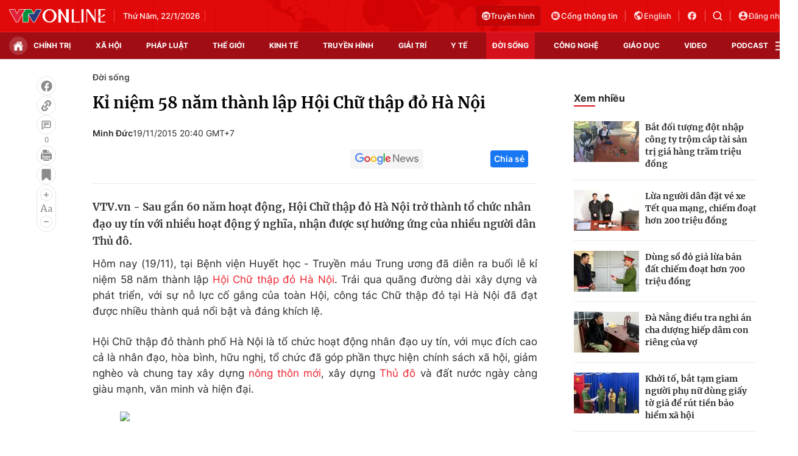

--- FILE ---
content_type: text/html; charset=utf-8
request_url: https://vtv.vn/ajax-detail-bottom-100132.htm
body_size: 5665
content:
<div class="hidden">
    <div class="box-category" data-layout="33" data-cd-key=siteid100:highestviewnews:zoneid100132hour24 >
                    <div class="box-category-top">
                <h2>
                    <span class="box-category-title">
                        Xem nhiều
                    </span>
                </h2>
            </div>
                <div class="box-category-middle">
                            <div class="box-category-item" data-id="100260118203933423"
                 >
                                             <a class="box-category-link-with-avatar img-resize" href="/sac-xuan-binh-ngo-ron-rang-tai-nha-trang-khanh-hoa-100260118203933423.htm"
                        title="Sắc xuân Bính Ngọ rộn ràng tại Nha Trang - Khánh Hòa"   data-newstype="0"  data-type="0">
                                                    <img data-type="avatar"
                                src="https://cdn-images.vtv.vn/zoom/107_67/66349b6076cb4dee98746cf1/2026/01/18/z7443629043913-301f77a2ee0dd5a066290d3bbc1b2877-08985168141523552439859-56075070714952170277317.jpg"
                                alt="Sắc xuân Bính Ngọ rộn ràng tại Nha Trang - Khánh Hòa" loading=lazy 
                                class="box-category-avatar">
                        
                                            </a>
                                    <div class="box-category-content" >
            <!-- Ảnh dọc-->
                        <h3 class="box-category-title-text">
                <a data-type="title" data-linktype="newsdetail" data-id="100260118203933423"
                    class="box-category-link-title" data-type="0"
                     data-newstype="0"                     href="/sac-xuan-binh-ngo-ron-rang-tai-nha-trang-khanh-hoa-100260118203933423.htm"
                    title="Sắc xuân Bính Ngọ rộn ràng tại Nha Trang - Khánh Hòa"
                     data-trimline="4" >Sắc xuân Bính Ngọ rộn ràng tại Nha Trang - Khánh Hòa</a>
                </h3>

                
                
                                <!-- Ảnh dọc-->
                





























        </div>
    </div>

                            <div class="box-category-item" data-id="100260120113744553"
                 >
                                             <a class="box-category-link-with-avatar img-resize" href="/duong-hoa-nguyen-hue-tet-binh-ngo-2026-lan-dau-co-hai-phien-ban-ngay-va-dem-100260120113744553.htm"
                        title="Đường hoa Nguyễn Huệ Tết Bính Ngọ 2026 lần đầu có hai phiên bản ngày và đêm"   data-newstype="0"  data-type="0">
                                                    <img data-type="avatar"
                                src="https://cdn-images.vtv.vn/zoom/107_67/66349b6076cb4dee98746cf1/2026/01/20/cong-mo-09627811893836003524682-78400063951822526069919.jpg"
                                alt="Đường hoa Nguyễn Huệ Tết Bính Ngọ 2026 lần đầu có hai phiên bản ngày và đêm" loading=lazy 
                                class="box-category-avatar">
                        
                                            </a>
                                    <div class="box-category-content" >
            <!-- Ảnh dọc-->
                        <h3 class="box-category-title-text">
                <a data-type="title" data-linktype="newsdetail" data-id="100260120113744553"
                    class="box-category-link-title" data-type="0"
                     data-newstype="0"                     href="/duong-hoa-nguyen-hue-tet-binh-ngo-2026-lan-dau-co-hai-phien-ban-ngay-va-dem-100260120113744553.htm"
                    title="Đường hoa Nguyễn Huệ Tết Bính Ngọ 2026 lần đầu có hai phiên bản ngày và đêm"
                     data-trimline="4" >Đường hoa Nguyễn Huệ Tết Bính Ngọ 2026 lần đầu có hai phiên bản ngày và đêm</a>
                </h3>

                
                
                                <!-- Ảnh dọc-->
                





























        </div>
    </div>

                            <div class="box-category-item" data-id="100260119145209993"
                 >
                                             <a class="box-category-link-with-avatar img-resize" href="/apec-2027-dat-ra-yeu-cau-gi-cho-du-lich-an-giang-100260119145209993.htm"
                        title="APEC 2027 đặt ra yêu cầu gì cho du lịch An Giang?"   data-newstype="0"  data-type="0">
                                                    <img data-type="avatar"
                                src="https://cdn-images.vtv.vn/zoom/107_67/66349b6076cb4dee98746cf1/2026/01/19/phu-quoc-2-67855399389179013618541-30787818944434221219502.jpg"
                                alt="APEC 2027 đặt ra yêu cầu gì cho du lịch An Giang?" loading=lazy 
                                class="box-category-avatar">
                        
                                            </a>
                                    <div class="box-category-content" >
            <!-- Ảnh dọc-->
                        <h3 class="box-category-title-text">
                <a data-type="title" data-linktype="newsdetail" data-id="100260119145209993"
                    class="box-category-link-title" data-type="0"
                     data-newstype="0"                     href="/apec-2027-dat-ra-yeu-cau-gi-cho-du-lich-an-giang-100260119145209993.htm"
                    title="APEC 2027 đặt ra yêu cầu gì cho du lịch An Giang?"
                     data-trimline="4" >APEC 2027 đặt ra yêu cầu gì cho du lịch An Giang?</a>
                </h3>

                
                
                                <!-- Ảnh dọc-->
                





























        </div>
    </div>

                            <div class="box-category-item" data-id="100260119095232555"
                 >
                                             <a class="box-category-link-with-avatar img-resize" href="/khanh-hoa-khai-mac-le-hoi-tet-xua-2026-100260119095232555.htm"
                        title="Khánh Hòa: Khai mạc Lễ hội Tết Xưa 2026 "   data-newstype="0"  data-type="0">
                                                    <img data-type="avatar"
                                src="https://cdn-images.vtv.vn/zoom/107_67/66349b6076cb4dee98746cf1/2026/01/19/z7445111622449-c37bcc9c3f63d83284d614b44781210b-32632630214205579086721-25203433286047383253764.jpg"
                                alt="Khánh Hòa: Khai mạc Lễ hội Tết Xưa 2026 " loading=lazy 
                                class="box-category-avatar">
                        
                                            </a>
                                    <div class="box-category-content" >
            <!-- Ảnh dọc-->
                        <h3 class="box-category-title-text">
                <a data-type="title" data-linktype="newsdetail" data-id="100260119095232555"
                    class="box-category-link-title" data-type="0"
                     data-newstype="0"                     href="/khanh-hoa-khai-mac-le-hoi-tet-xua-2026-100260119095232555.htm"
                    title="Khánh Hòa: Khai mạc Lễ hội Tết Xưa 2026 "
                     data-trimline="4" >Khánh Hòa: Khai mạc Lễ hội Tết Xưa 2026 </a>
                </h3>

                
                
                                <!-- Ảnh dọc-->
                





























        </div>
    </div>

                            <div class="box-category-item" data-id="100260119231045746"
                 >
                                             <a class="box-category-link-with-avatar img-resize" href="/to-chuc-chuong-trinh-banh-chung-xanh-tet-vi-nguoi-ngheo-nam-2026-tai-lang-van-hoa-du-lich-cac-dan-toc-viet-nam-100260119231045746.htm"
                        title="Tổ chức chương trình “Bánh chưng xanh - Tết vì người nghèo” năm 2026 tại Làng Văn hóa - Du lịch các dân tộc Việt Nam"   data-newstype="0"  data-type="16">
                                                    <img data-type="avatar"
                                src="https://cdn-images.vtv.vn/zoom/107_67/66349b6076cb4dee98746cf1/2026/01/19/3-qhjd-14198391092333002950304-07454679893727291526138.jpg"
                                alt="Tổ chức chương trình “Bánh chưng xanh - Tết vì người nghèo” năm 2026 tại Làng Văn hóa - Du lịch các dân tộc Việt Nam" loading=lazy 
                                class="box-category-avatar">
                        
                                            </a>
                                    <div class="box-category-content" >
            <!-- Ảnh dọc-->
                        <h3 class="box-category-title-text">
                <a data-type="title" data-linktype="newsdetail" data-id="100260119231045746"
                    class="box-category-link-title" data-type="16"
                     data-newstype="0"                     href="/to-chuc-chuong-trinh-banh-chung-xanh-tet-vi-nguoi-ngheo-nam-2026-tai-lang-van-hoa-du-lich-cac-dan-toc-viet-nam-100260119231045746.htm"
                    title="Tổ chức chương trình “Bánh chưng xanh - Tết vì người nghèo” năm 2026 tại Làng Văn hóa - Du lịch các dân tộc Việt Nam"
                     data-trimline="4" >Tổ chức chương trình “Bánh chưng xanh - Tết vì người nghèo” năm 2026 tại Làng Văn hóa - Du lịch các dân tộc Việt Nam</a>
                </h3>

                
                
                                <!-- Ảnh dọc-->
                





























        </div>
    </div>

                    </div>
    </div>
</div>
    <div class="detail-sm-main">
        <div class="box-category" data-marked-zoneid=vtv_detail_chuyenmuc data-layout="35"  data-cd-key=siteid100:newsinzonesharenews:zone100132 >
        <div class="box-category-top">
            <h2>
            <span class="box-category-title" >
                Tin cùng chuyên mục
            </span>
            </h2>
            <div class="box-action">
                                    <span class="text-days">
                                        Xem theo ngày
                                    </span>

    <div class="list-form">
        <select class="select-item sDay">
            <option  value="0">Ngày</option>
            <option value="1">1</option>
            <option value="2">2</option>
            <option value="3">3</option>
            <option value="4">4</option>
            <option value="5">5</option>
            <option value="6">6</option>
            <option value="7">7</option>
            <option value="8">8</option>
            <option value="9">9</option>
            <option value="10">10</option>
            <option value="11">11</option>
            <option value="12">12</option>
            <option value="13">13</option>
            <option value="14">14</option>
            <option value="15">15</option>
            <option value="16">16</option>
            <option value="17">17</option>
            <option value="18">18</option>
            <option value="19">19</option>
            <option value="20">20</option>
            <option value="21">21</option>
            <option value="22">22</option>
            <option value="23">23</option>
            <option value="24">24</option>
            <option value="25">25</option>
            <option value="26">26</option>
            <option value="27">27</option>
            <option value="28">28</option>
            <option value="29">29</option>
            <option value="30">30</option>
            <option value="31">31</option>
        </select>

        <select class="select-item sMonth">
            <option value="0">Tháng</option>
            <option value="1">Tháng 1</option>
            <option value="2">Tháng 2</option>
            <option value="3">Tháng 3</option>
            <option value="4">Tháng 4</option>
            <option value="5">Tháng 5</option>
            <option value="6">Tháng 6</option>
            <option value="7">Tháng 7</option>
            <option value="8">Tháng 8</option>
            <option value="9">Tháng 9</option>
            <option value="10">Tháng 10</option>
            <option value="11">Tháng 11</option>
            <option value="12">Tháng 12</option>
        </select>

        <select class="select-item sYear">
            <option value="0">Năm</option>
                                        <option value="2026">2026</option>
                            <option value="2025">2025</option>
                            <option value="2024">2024</option>
                            <option value="2023">2023</option>
                            <option value="2022">2022</option>
                            <option value="2021">2021</option>
                            <option value="2020">2020</option>
                            <option value="2019">2019</option>
                    </select>
        <a href="javascript:;" onclick="XemTheoNgay()" class="views" rel="nofollow">XEM</a>
    </div>
</div>
<script>

    $('.sDay').val(22);
    $('.sMonth').val(01);
    $('.sYear').val(2026);
    function XemTheoNgay() {
        var hdZoneUrl = $('#hdZoneUrl').val();
        var hdParentUrl = $('#hdParentUrl').val();

        if (hdParentUrl != undefined && hdParentUrl != '' && hdZoneUrl != 'hdZoneUrl' && hdZoneUrl != undefined) {
            var shortUrl = `/${hdParentUrl}/${hdZoneUrl}`;
        }else if( hdZoneUrl != 'hdZoneUrl' && hdZoneUrl != undefined) {
            var shortUrl = `/${hdZoneUrl}`;
        }


        var day = (($('.sDay').val()<10)?'0':'') + $('.sDay').val() + '';
        var month =(($('.sMonth').val()<10)?'0':'') + $('.sMonth').val() + '';
        var year = $('.sYear').val() + '';


        if (day == '0' || month == '0' || year == '0') {
            alert('Bạn vui lòng chọn đủ ngày tháng năm.');
            return;
        }

        try {
            var re = /^(0[1-9]|[12][0-9]|3[01])-(0[1-9]|1[0-2])-\d{4}$/;

            var dateInput = day + '-' + month + '-' + year;

            var minYear = 1902;
            var maxYear = (new Date()).getFullYear();

            if (regs = dateInput.match(re)) {
                if (regs[1] < 1 || regs[1] > 31) {
                    alert("Giá trị ngày không đúng: " + regs[1]);
                    return;
                } else if (regs[2] < 1 || regs[2] > 12) {
                    alert("Giá trị tháng không đúng: " + regs[2]);
                    return;
                } else if (regs[3] < minYear || regs[3] > maxYear) {
                    alert("Giá trị năm không đúng: " + regs[3] + " - phải nằm trong khoảng " + minYear + " và " + maxYear);
                    return;
                }

                /* check leap year*/

                switch (month) {
                    case "4":
                    case "04":
                    case "6":
                    case "06":
                    case "9":
                    case "09":
                    case "11":
                        if (day > 30) {
                            alert('Không tồn tại ngày: "' + day + '/' + month + '/' + year + '". Hãy thử lại');
                            return;
                        }
                        break;
                    case "2":
                    case "02":
                        var isLeapYear = parseFloat(year) % 4 == 0;

                        if (day > (isLeapYear ? 29 : 28)) {
                            alert('Không tồn tại ngày: "' + day + '/' + month + '/' + year + '". Hãy thử lại');
                            return;
                        }
                        break;
                }
            } else {
                alert('Không tồn tại ngày: "' + day + '/' + month + '/' + year + '". Hãy thử lại');
                return;
            }

            /* date time OK*/
            var url = `${shortUrl}/xem-theo-ngay/${dateInput}.htm`;

            //alert(url);
            window.location = url;
        } catch (e) {
            console.log('exception:' + e);
            alert('Không tồn tại ngày: "' + day + '/' + month + '/' + year + '". Hãy thử lại');
        }
    }
</script>

        </div>

        <div class="box-category-middle">
                            <div class="box-category-item" data-id="100260121194016181"
                 >
                                             <a class="box-category-link-with-avatar img-resize" href="/khanh-hoa-nang-cao-chat-luong-phuc-vu-khach-du-lich-tai-ga-nha-trang-va-ga-thap-cham-100260121194016181.htm"
                        title="Khánh Hòa: Nâng cao chất lượng phục vụ khách du lịch tại ga Nha Trang và ga Tháp Chàm"   data-newstype="0"  data-type="0">
                                                    <img data-type="avatar"
                                src="https://cdn-images.vtv.vn/zoom/227_142/66349b6076cb4dee98746cf1/2026/01/21/package-media-00808657701296223385293.png"
                                alt="Khánh Hòa: Nâng cao chất lượng phục vụ khách du lịch tại ga Nha Trang và ga Tháp Chàm" loading=lazy 
                                class="box-category-avatar">
                        
                                            </a>
                                    <div class="box-category-content" >
            <!-- Ảnh dọc-->
                        <h3 class="box-category-title-text">
                <a data-type="title" data-linktype="newsdetail" data-id="100260121194016181"
                    class="box-category-link-title" data-type="0"
                     data-newstype="0"                     href="/khanh-hoa-nang-cao-chat-luong-phuc-vu-khach-du-lich-tai-ga-nha-trang-va-ga-thap-cham-100260121194016181.htm"
                    title="Khánh Hòa: Nâng cao chất lượng phục vụ khách du lịch tại ga Nha Trang và ga Tháp Chàm"
                     data-trimline="3" >Khánh Hòa: Nâng cao chất lượng phục vụ khách du lịch tại ga Nha Trang và ga Tháp Chàm</a>
                </h3>

                
                
                                <!-- Ảnh dọc-->
                





























        </div>
    </div>

                            <div class="box-category-item" data-id="100260121104138838"
                 >
                                             <a class="box-category-link-with-avatar img-resize" href="/thuc-day-cong-tac-bao-ton-dong-vat-hoang-da-va-cac-he-sinh-thai-quan-trong-tai-chau-a-100260121104138838.htm"
                        title="Thúc đẩy công tác bảo tồn động vật hoang dã và các hệ sinh thái quan trọng tại châu Á "   data-newstype="0"  data-type="0">
                                                    <img data-type="avatar"
                                src="https://cdn-images.vtv.vn/zoom/227_142/66349b6076cb4dee98746cf1/2026/01/21/tuan-du-lich-ninh-binh-7-91303263883575098628344-72453166702627519555273.jpg"
                                alt="Thúc đẩy công tác bảo tồn động vật hoang dã và các hệ sinh thái quan trọng tại châu Á " loading=lazy 
                                class="box-category-avatar">
                        
                                            </a>
                                    <div class="box-category-content" >
            <!-- Ảnh dọc-->
                        <h3 class="box-category-title-text">
                <a data-type="title" data-linktype="newsdetail" data-id="100260121104138838"
                    class="box-category-link-title" data-type="0"
                     data-newstype="0"                     href="/thuc-day-cong-tac-bao-ton-dong-vat-hoang-da-va-cac-he-sinh-thai-quan-trong-tai-chau-a-100260121104138838.htm"
                    title="Thúc đẩy công tác bảo tồn động vật hoang dã và các hệ sinh thái quan trọng tại châu Á "
                     data-trimline="3" >Thúc đẩy công tác bảo tồn động vật hoang dã và các hệ sinh thái quan trọng tại châu Á </a>
                </h3>

                
                
                                <!-- Ảnh dọc-->
                





























        </div>
    </div>

                            <div class="box-category-item" data-id="100260121140941358"
                 >
                                             <a class="box-category-link-with-avatar img-resize" href="/se-co-chieu-phim-ngoai-troi-va-trinh-dien-mapping-tai-hoi-hoa-xuan-tao-dan-tet-binh-ngo-100260121140941358.htm"
                        title="Sẽ có chiếu phim ngoài trời và trình diễn mapping tại Hội hoa xuân Tao Đàn Tết Bính Ngọ"   data-newstype="0"  data-type="0">
                                                    <img data-type="avatar"
                                src="https://cdn-images.vtv.vn/zoom/227_142/66349b6076cb4dee98746cf1/2026/01/21/hoi-hoa-40382868114066582505163-57191114588733740603778.jpg"
                                alt="Sẽ có chiếu phim ngoài trời và trình diễn mapping tại Hội hoa xuân Tao Đàn Tết Bính Ngọ" loading=lazy 
                                class="box-category-avatar">
                        
                                            </a>
                                    <div class="box-category-content" >
            <!-- Ảnh dọc-->
                        <h3 class="box-category-title-text">
                <a data-type="title" data-linktype="newsdetail" data-id="100260121140941358"
                    class="box-category-link-title" data-type="0"
                     data-newstype="0"                     href="/se-co-chieu-phim-ngoai-troi-va-trinh-dien-mapping-tai-hoi-hoa-xuan-tao-dan-tet-binh-ngo-100260121140941358.htm"
                    title="Sẽ có chiếu phim ngoài trời và trình diễn mapping tại Hội hoa xuân Tao Đàn Tết Bính Ngọ"
                     data-trimline="3" >Sẽ có chiếu phim ngoài trời và trình diễn mapping tại Hội hoa xuân Tao Đàn Tết Bính Ngọ</a>
                </h3>

                
                
                                <!-- Ảnh dọc-->
                





























        </div>
    </div>

                            <div class="box-category-item" data-id="100260121202853782"
                 >
                                             <a class="box-category-link-with-avatar img-resize" href="/vinfast-vf-5-xe-cung-ben-bi-cho-cac-bac-tai-chay-xe-dich-vu-100260121202853782.htm"
                        title="VinFast VF 5: &quot;Xế cưng&quot; bền bỉ cho các bác tài chạy xe dịch vụ"   data-newstype="0"  data-type="16">
                                                    <img data-type="avatar"
                                src="https://cdn-images.vtv.vn/zoom/227_142/66349b6076cb4dee98746cf1/2026/01/21/2-14244036686266827269271-08493182862632351347894.png"
                                alt="VinFast VF 5: &quot;Xế cưng&quot; bền bỉ cho các bác tài chạy xe dịch vụ" loading=lazy 
                                class="box-category-avatar">
                        
                                            </a>
                                    <div class="box-category-content" >
            <!-- Ảnh dọc-->
                        <h3 class="box-category-title-text">
                <a data-type="title" data-linktype="newsdetail" data-id="100260121202853782"
                    class="box-category-link-title" data-type="16"
                     data-newstype="0"                     href="/vinfast-vf-5-xe-cung-ben-bi-cho-cac-bac-tai-chay-xe-dich-vu-100260121202853782.htm"
                    title="VinFast VF 5: &quot;Xế cưng&quot; bền bỉ cho các bác tài chạy xe dịch vụ"
                     data-trimline="3" >VinFast VF 5: &quot;Xế cưng&quot; bền bỉ cho các bác tài chạy xe dịch vụ</a>
                </h3>

                
                
                                <!-- Ảnh dọc-->
                





























        </div>
    </div>

                            <div class="box-category-item" data-id="100260121130936773"
                 >
                                             <a class="box-category-link-with-avatar img-resize" href="/gia-lai-dinh-hinh-chien-luoc-phat-trien-kinh-te-dem-tao-dong-luc-moi-cho-du-lich-va-dich-vu-100260121130936773.htm"
                        title="Gia Lai: Định hình chiến lược phát triển kinh tế đêm, tạo động lực mới cho du lịch và dịch vụ"   data-newstype="0"  data-type="0">
                                                    <img data-type="avatar"
                                src="https://cdn-images.vtv.vn/zoom/227_142/66349b6076cb4dee98746cf1/2026/01/21/anh-1-34417954759116963488340-02511986836840688792388.jpg"
                                alt="Gia Lai: Định hình chiến lược phát triển kinh tế đêm, tạo động lực mới cho du lịch và dịch vụ" loading=lazy 
                                class="box-category-avatar">
                        
                                            </a>
                                    <div class="box-category-content" >
            <!-- Ảnh dọc-->
                        <h3 class="box-category-title-text">
                <a data-type="title" data-linktype="newsdetail" data-id="100260121130936773"
                    class="box-category-link-title" data-type="0"
                     data-newstype="0"                     href="/gia-lai-dinh-hinh-chien-luoc-phat-trien-kinh-te-dem-tao-dong-luc-moi-cho-du-lich-va-dich-vu-100260121130936773.htm"
                    title="Gia Lai: Định hình chiến lược phát triển kinh tế đêm, tạo động lực mới cho du lịch và dịch vụ"
                     data-trimline="3" >Gia Lai: Định hình chiến lược phát triển kinh tế đêm, tạo động lực mới cho du lịch và dịch vụ</a>
                </h3>

                
                
                                <!-- Ảnh dọc-->
                





























        </div>
    </div>

                            <div class="box-category-item" data-id="100260121114249618"
                 >
                                             <a class="box-category-link-with-avatar img-resize" href="/perfetti-van-melle-ra-mat-bo-suu-tap-keo-tet-2026-ngot-ngao-keo-tet-yeu-thuong-ve-100260121114249618.htm"
                        title="Perfetti Van Melle ra mắt bộ sưu tập kẹo Tết 2026: Ngọt ngào kẹo Tết, yêu thương về"   data-newstype="0"  data-type="16">
                                                    <img data-type="avatar"
                                src="https://cdn-images.vtv.vn/zoom/227_142/66349b6076cb4dee98746cf1/2026/01/21/package-media-02819282956686079738552-07002125460297074020036.png"
                                alt="Perfetti Van Melle ra mắt bộ sưu tập kẹo Tết 2026: Ngọt ngào kẹo Tết, yêu thương về" loading=lazy 
                                class="box-category-avatar">
                        
                                            </a>
                                    <div class="box-category-content" >
            <!-- Ảnh dọc-->
                        <h3 class="box-category-title-text">
                <a data-type="title" data-linktype="newsdetail" data-id="100260121114249618"
                    class="box-category-link-title" data-type="16"
                     data-newstype="0"                     href="/perfetti-van-melle-ra-mat-bo-suu-tap-keo-tet-2026-ngot-ngao-keo-tet-yeu-thuong-ve-100260121114249618.htm"
                    title="Perfetti Van Melle ra mắt bộ sưu tập kẹo Tết 2026: Ngọt ngào kẹo Tết, yêu thương về"
                     data-trimline="3" >Perfetti Van Melle ra mắt bộ sưu tập kẹo Tết 2026: Ngọt ngào kẹo Tết, yêu thương về</a>
                </h3>

                
                
                                <!-- Ảnh dọc-->
                





























        </div>
    </div>

                            <div class="box-category-item" data-id="100260120233620535"
                 >
                                             <a class="box-category-link-with-avatar img-resize" href="/trien-khai-cac-giai-phap-dong-bo-dot-pha-de-dat-muc-tieu-tang-truong-du-lich-nam-2026-100260120233620535.htm"
                        title="Triển khai các giải pháp đồng bộ, đột phá để đạt mục tiêu tăng trưởng du lịch năm 2026"   data-newstype="0"  data-type="0">
                                                    <img data-type="avatar"
                                src="https://cdn-images.vtv.vn/zoom/227_142/66349b6076cb4dee98746cf1/2026/01/20/diff-1-81213422232628362644775-95831969020658362715862.jpg"
                                alt="Triển khai các giải pháp đồng bộ, đột phá để đạt mục tiêu tăng trưởng du lịch năm 2026" loading=lazy 
                                class="box-category-avatar">
                        
                                            </a>
                                    <div class="box-category-content" >
            <!-- Ảnh dọc-->
                        <h3 class="box-category-title-text">
                <a data-type="title" data-linktype="newsdetail" data-id="100260120233620535"
                    class="box-category-link-title" data-type="0"
                     data-newstype="0"                     href="/trien-khai-cac-giai-phap-dong-bo-dot-pha-de-dat-muc-tieu-tang-truong-du-lich-nam-2026-100260120233620535.htm"
                    title="Triển khai các giải pháp đồng bộ, đột phá để đạt mục tiêu tăng trưởng du lịch năm 2026"
                     data-trimline="3" >Triển khai các giải pháp đồng bộ, đột phá để đạt mục tiêu tăng trưởng du lịch năm 2026</a>
                </h3>

                
                
                                <!-- Ảnh dọc-->
                





























        </div>
    </div>

                                        <zone id="mfw3go2k"></zone>
    <script>
        if (pageSettings.allowAds) arfAsync.push("mfw3go2k");
    </script>

                    </div>
    </div>

        <!-- xem thêm per -->
        <div id='vtv_detail_readmore_web'></div>
    </div>
<script>
    if (!isNotAllow3rd) {
        loadJsAsync("https://js.aiservice.vn/rec/vtv_detail_readmore_web.js", function () {});
    }
    (runinit = window.runinit || []).push(function () {

        // if ($('.box-category[data-layout="33"]').length > 0) {
        //     jQuery('.box-category[data-layout="33"]').detach().insertBefore('.insert-most-view-detail');
        // }
        $('.box-category-link-title[data-trimline="3"]').trimLine(3);
        $('.box-category-link-title[data-trimline="4"]').trimLine(4);

        var item = $('.box-category[data-layout="35"] .box-category-item');
        var newsId = $('#hdNewsId').val();
        $.each(item, function (index, obj) {
            if (newsId != "undefined" && newsId != "") {
                if ($(this).attr("data-id") == newsId) {
                    $(this).remove();
                }
            }
        }).promise().done(function (){
            if ($('.box-category[data-layout="35"] .box-category-item').length > 6){
                $('.box-category[data-layout="35"] .box-category-item').last().remove();
            }
        });

        //chỉnh lại thum ảnh bài bigstory
        if($('.detail__sm-bottom-tt').length){
            $.each( $('.detail__sm-bottom-tt [data-layout="35"] img'), function (index, obj) {
                var src =  $(this).attr("src");
                src = src.replaceAll('/zoom/227_142/','/zoom/314_196/')
                $(this).attr("src",src);
            });
        }
    });
</script>

<!--u: 22/01/2026 14:34:50 -->